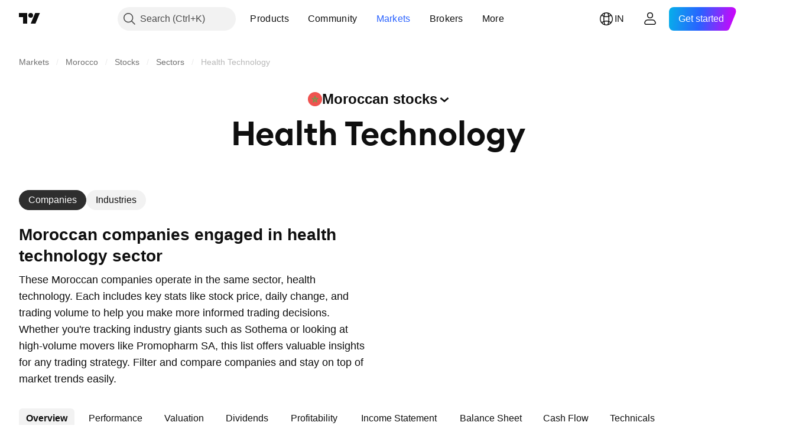

--- FILE ---
content_type: image/svg+xml
request_url: https://s3-symbol-logo.tradingview.com/country/MA.svg
body_size: -33
content:
<!-- by TradingView --><svg width="18" height="18" viewBox="0 0 18 18" fill="none" xmlns="http://www.w3.org/2000/svg"><path d="M18 0H0v18h18V0z" fill="#EF5350"/><path d="M9 5l-2.46 8L13 8.06H5L11.46 13 9 5z" stroke="#4CAF50" stroke-width=".7"/></svg>

--- FILE ---
content_type: image/svg+xml
request_url: https://s3-symbol-logo.tradingview.com/sothema.svg
body_size: 70
content:
<!-- by TradingView --><svg width="18" height="18" viewBox="0 0 18 18" xmlns="http://www.w3.org/2000/svg"><path fill="#F0F3FA" d="M0 0h18v18H0z"/><path d="M5 5.95c0-1.68 4.67-2 7-1.94-1.6.13-5 .32-5 2.3C7 7.9 9.49 10.1 10.8 11 10.37 10.8 5 8.06 5 5.95Z" fill="#6BC4EA"/><path d="M13 12.05c0 1.68-4.67 2-7 1.94 1.6-.13 5-.33 5-2.3C11 10.1 8.51 7.9 7.2 7c.43.2 5.8 2.94 5.8 5.05Z" fill="#0074C8"/><path d="M7.5 10 9 11.5 7.5 13 6 11.5 7.5 10Z" fill="#F53340"/></svg>

--- FILE ---
content_type: application/javascript; charset=utf-8
request_url: https://static.tradingview.com/static/bundles/en.17237.2cf5c0ad1b43ea94f332.js
body_size: 20989
content:
(self.webpackChunktradingview=self.webpackChunktradingview||[]).push([[17237,31741],{732056:e=>{e.exports=["CMF"]},114232:e=>{e.exports=["MFI"]},253579:e=>{e.exports=["by"]},928137:e=>{e.exports=["Pattern"]},412702:e=>{e.exports=["AUM"]},515553:e=>{e.exports=["BB"]},970338:e=>{e.exports=["DC"]},303674:e=>{e.exports=["Asset class"]},697973:e=>{e.exports=["KC"]},182075:e=>{e.exports=["{leftPart} to {rightPart}"]},38691:e=>{e.exports=["D"]},977995:e=>{e.exports=["M"]},307408:e=>{e.exports=["W"]},710978:e=>{e.exports=["Y"]},56139:e=>{e.exports=["YTD"]},438048:e=>{e.exports=["h"]},768430:e=>{e.exports=["m"]},176631:e=>{e.exports=["CCI"]},198322:e=>{e.exports=["Hull MA"]},803187:e=>{e.exports=["UO"]},224535:e=>{e.exports=["New watchlist name"]},467393:e=>{e.exports=["Os Rating"]},986522:e=>{e.exports=["Mom"]},930912:e=>{e.exports=["NAV"]},249364:e=>{e.exports=["Current ratio"]},505489:e=>{e.exports=["Employees"]},493941:e=>{e.exports=["Market capitalization"]},353801:e=>{e.exports=["Net debt"]},45090:e=>{e.exports=["Number of employees"]},851333:e=>{e.exports=["Pre-market Gap"]},205073:e=>{e.exports=["Quick ratio"]},338857:e=>{e.exports=["Yes"]},707521:e=>{e.exports=["SMA"]},707839:e=>{e.exports=["Capital expenditures"]},252899:e=>{e.exports=["Cash to debt ratio"]},589137:e=>{e.exports=["Average Daily Range"]},501134:e=>{e.exports=["Average True Range"]},961333:e=>{e.exports=["Bull Bear Power"]},70714:e=>{e.exports=["Goodwill, net"]},425332:e=>{e.exports=["DMI"]},327517:e=>{e.exports=["Doji"]},805175:e=>{e.exports=["Debt to EBITDA ratio"]},563544:e=>{e.exports=["Debt to assets ratio"]},845303:e=>{e.exports=["Dividend payout ratio %"]},117595:e=>{e.exports=["Directional Movement Index"]},252948:e=>{e.exports=["Enterprise value to EBIT ratio"]},581190:e=>{e.exports=["Enterprise value to EBITDA ratio"]},130303:e=>{e.exports=["Enterprise value to revenue ratio"]},323525:e=>{e.exports=["Equity to assets ratio"]},294764:e=>{e.exports=["Free float"]},170357:e=>{e.exports=["Ichimoku"]},260608:e=>{e.exports=["Ichimoku Cloud"]},166028:e=>{e.exports=["Operating income"]},377260:e=>{e.exports=["Moving Average Convergence Divergence"]},271354:e=>{e.exports=["Spinning Top Black"]},397464:e=>{e.exports=["Spinning Top White"]},331962:e=>{e.exports=["Stoch"]},108539:e=>{e.exports=["Price to cash flow ratio"]},215357:e=>{e.exports=["Price to book ratio"]},379381:e=>{e.exports=["Price to earnings ratio"]},99834:e=>{e.exports=["Price to free cash flow ratio"]},495974:e=>{e.exports=["Price to sales ratio"]},118229:e=>{e.exports=["Williams Percent Range"]},828124:e=>{e.exports=["Total common shares outstanding"]},608225:e=>{e.exports=["Volume Weighted Moving Average"]},363893:e=>{e.exports=["Volume Weighted Average Price"]},250376:e=>{e.exports=["Classic"]},538059:e=>{e.exports=["DeM"]},485365:e=>{e.exports=["Large txs"]},448137:e=>{e.exports=["Large txs vol in USD"]},787590:e=>{e.exports=["Tx vol"]},749063:e=>{e.exports=["Tx vol in USD"]},110666:e=>{e.exports=["Txs number"]},623939:e=>{e.exports=["{value} or more"]},225038:e=>{
e.exports=["1 to 3 months"]},488149:e=>{e.exports=["1 to 3 years"]},246817:e=>{e.exports=["10 to 20 years"]},271585:e=>{e.exports=["3 to 5 years"]},753424:e=>{e.exports=["3 to 6 months"]},562306:e=>{e.exports=["5 to 10 years"]},864993:e=>{e.exports=["5 year CAGR"]},119169:e=>{e.exports=["6 to 12 months"]},388810:e=>{e.exports=["CAPEX"]},932964:e=>{e.exports=["CEF"]},193952:e=>{e.exports=["CUSIP"]},609216:e=>{e.exports=["CY"]},682546:e=>{e.exports=["Country or region of registration"]},332961:e=>{e.exports=["Coupon"]},775885:e=>{e.exports=["Coupon next reset date"]},870890:e=>{e.exports=["Coupon currency"]},868109:e=>{e.exports=["Coupon change"]},593087:e=>{e.exports=["Coupon change type"]},9312:e=>{e.exports=["Coupon day count basis"]},885093:e=>{e.exports=["Coupon exdate gap, days"]},926156:e=>{e.exports=["Coupon frequency"]},959013:e=>{e.exports=["Coupon link"]},850485:e=>{e.exports=["Coupon payment date type"]},270284:e=>{e.exports=["Coupon reset frequency"]},229500:e=>{e.exports=["Coupon type"]},614331:e=>{e.exports=["Coupon underlying index"]},781292:e=>{e.exports=["Courier Services"]},719223:e=>{e.exports=["Covenant"]},433819:e=>{e.exports=["Coal"]},692886:e=>{e.exports=["Coal Mining Support"]},21577:e=>{e.exports=["Coal Wholesale"]},616158:e=>{e.exports=["Coffee & Tea"]},402914:e=>{e.exports=["Coffee, Tea & Cocoa Farming"]},237538:e=>{e.exports=["Coke Coal Mining"]},544863:e=>{e.exports=["Coloring Agent"]},481759:e=>{e.exports=["Collective Investment Fund Operators"]},649653:e=>{e.exports=["Commodity Channel Index"]},989308:e=>{e.exports=["Commodity Chemicals"]},168713:e=>{e.exports=["Commodity Chemicals Wholesale"]},290888:e=>{e.exports=["Common stock"]},541140:e=>{e.exports=["Commercial Aircraft Manufacturing"]},250028:e=>{e.exports=["Commercial Banks"]},642175:e=>{e.exports=["Commercial Buildings"]},863925:e=>{e.exports=["Commercial Document Management"]},933014:e=>{e.exports=["Commercial Equipment Rental"]},15302:e=>{e.exports=["Commercial Fishing"]},589814:e=>{e.exports=["Commercial Food Services"]},178095:e=>{e.exports=["Commercial Leasing"]},595863:e=>{e.exports=["Commercial Loans"]},964288:e=>{e.exports=["Commercial Nurseries"]},67809:e=>{e.exports=["Commercial Printing/Forms"]},593401:e=>{e.exports=["Commercial Printing Services"]},210491:e=>{e.exports=["Commercial REITs"]},162660:e=>{e.exports=["Commercial Services"]},285655:e=>{e.exports=["Commuter Ferry"]},94601:e=>{e.exports=["Commuting Services"]},557556:e=>{e.exports=["Communication & Satellite Equipment"]},210593:e=>{e.exports=["Communications"]},28530:e=>{e.exports=["Communications & Networking"]},503166:e=>{e.exports=["Computer & Electronics Retailers"]},257317:e=>{e.exports=["Computer Communications"]},868182:e=>{e.exports=["Computer Hardware"]},449538:e=>{e.exports=["Computer Hardware & Software Retailers"]},331647:e=>{e.exports=["Computer Hardware Component Assembly"]},312919:e=>{e.exports=["Computer Peripherals"]},111814:e=>{e.exports=["Computer Processing Hardware"]},597649:e=>{e.exports=["Computer Programming"]},561743:e=>{
e.exports=["Computer Training"]},383431:e=>{e.exports=["Conglomerates"]},851172:e=>{e.exports=["Condition"]},409535:e=>{e.exports=["Conferencing Tools & Systems"]},831197:e=>{e.exports=["Consensus Algorithms"]},10520:e=>{e.exports=["Consensus Algos"]},668373:e=>{e.exports=["Construction & Engineering"]},365084:e=>{e.exports=["Construction Machinery"]},527870:e=>{e.exports=["Construction Material Processing"]},235142:e=>{e.exports=["Construction Material Wholesale"]},141906:e=>{e.exports=["Construction Materials"]},403437:e=>{e.exports=["Construction Supplies"]},265813:e=>{e.exports=["Construction Supplies & Fixtures"]},901072:e=>{e.exports=["Construction Supplies & Fixtures Wholesale"]},817190:e=>{e.exports=["Consumer Credit Cards Services"]},48711:e=>{e.exports=["Consumer Cyclical"]},146053:e=>{e.exports=["Consumer Cyclicals"]},692220:e=>{e.exports=["Consumer Goods Rental"]},794168:e=>{e.exports=["Consumer Document Management"]},76577:e=>{e.exports=["Consumer Durables"]},109169:e=>{e.exports=["Consumer Electronics Retailers"]},682503:e=>{e.exports=["Consumer Electronics/Appliances"]},306177:e=>{e.exports=["Consumer Electronic Wholesale"]},466661:e=>{e.exports=["Consumer Leasing"]},746363:e=>{e.exports=["Consumer Lending"]},267739:e=>{e.exports=["Consumer Non-Cyclicals"]},545853:e=>{e.exports=["Consumer Non-Durables"]},752020:e=>{e.exports=["Consumer Services"]},640002:e=>{e.exports=["Consumer Sundries"]},33212:e=>{e.exports=["Consumer Publishing"]},661301:e=>{e.exports=["Consumer Repair Services"]},876055:e=>{e.exports=["Consumer/Non-Cyclical"]},565457:e=>{e.exports=["Cont div growth"]},183403:e=>{e.exports=["Cont div payout"]},460769:e=>{e.exports=["Container & Packaging Material Wholesale"]},872348:e=>{e.exports=["Containers/Packaging"]},482289:e=>{e.exports=["Content & Site Management Services"]},250617:e=>{e.exports=["Continuous dividend growth"]},27165:e=>{e.exports=["Continuous dividend payout"]},203769:e=>{e.exports=["Contract Drilling"]},552178:e=>{e.exports=["Conversion"]},261810:e=>{e.exports=["Conversion option"]},919381:e=>{e.exports=["Cookie, Cracker & Pasta Manufacturing"]},74599:e=>{e.exports=["Copper Ore  Mining"]},402723:e=>{e.exports=["Copy {title}"]},267290:e=>{e.exports=["Copyright Management"]},467219:e=>{e.exports=["Corporate Accounting Services"]},275894:e=>{e.exports=["Corporate Financial Services"]},364539:e=>{e.exports=["Cosmetics & Perfumes"]},880458:e=>{e.exports=["Catalog/Specialty Distribution"]},885162:e=>{e.exports=["Category"]},642530:e=>{e.exports=["Cable Service Providers"]},463964:e=>{e.exports=["Cable/Satellite TV"]},738908:e=>{e.exports=["Cafes"]},689520:e=>{e.exports=["Call/put"]},743166:e=>{e.exports=["Call Center Services"]},585487:e=>{e.exports=["Call frequency"]},535808:e=>{e.exports=["Camarilla"]},105778:e=>{e.exports=["Candlestick Pattern"]},540417:e=>{e.exports=["CapEx per share"]},945168:e=>{e.exports=["Capex growth"]},754515:e=>{e.exports=["Capital Goods"]},14849:e=>{e.exports=["Capital expenditures growth"]},305145:e=>{e.exports=["Capital expenditures per share"]},
763418:e=>{e.exports=["Carbon Capture & Storage"]},418348:e=>{e.exports=["Carbonated Soft Drinks"]},555683:e=>{e.exports=["Carpets & Curtains"]},986090:e=>{e.exports=["Cash & equivalents"]},378468:e=>{e.exports=["Cash / debt"]},162115:e=>{e.exports=["Cash DCR"]},652840:e=>{e.exports=["Cash and short term investments"]},483550:e=>{e.exports=["Cash dividend coverage ratio"]},78317:e=>{e.exports=["Cash from operating activities"]},631507:e=>{e.exports=["Cash from financing activities"]},249730:e=>{e.exports=["Cash from investing activities"]},232821:e=>{e.exports=["Cash on hand"]},770746:e=>{e.exports=["Cash per share"]},939581:e=>{e.exports=["Cash ratio"]},651323:e=>{e.exports=["Casinos"]},875753:e=>{e.exports=["Casinos/Gaming"]},822916:e=>{e.exports=["Casinos & Gaming"]},626663:e=>{e.exports=["Casualty Insurance"]},705306:e=>{e.exports=["Cellular Fiber"]},627030:e=>{e.exports=["Cement & Concrete Manufacturing"]},638695:e=>{e.exports=["Chain Ecosystem"]},209107:e=>{e.exports=["Chaikin Money Flow"]},537276:e=>{e.exports=["Change"]},643878:e=>{e.exports=["Change from Open"]},719343:e=>{e.exports=["Change sort"]},268461:e=>{e.exports=["Charter & Private Air Services"]},156616:e=>{e.exports=["Charter Bus Services"]},621021:e=>{e.exports=["Chemicals: Agricultural"]},196805:e=>{e.exports=["Chemicals: Major Diversified"]},713025:e=>{e.exports=["Chemicals: Specialty"]},953086:e=>{e.exports=["Chg from Open"]},753702:e=>{e.exports=["Child Care & Family Services"]},4214:e=>{e.exports=["Children & Infants Clothing"]},80956:e=>{e.exports=["Children & Infants Clothing Retailers"]},910841:e=>{e.exports=["Chocolate & Confectionery"]},333067:e=>{e.exports=["Civil Engineers & Architects"]},313706:e=>{e.exports=["Cigars & Cigarette Manufacturing"]},288706:e=>{e.exports=["Circulating supply"]},940731:e=>{e.exports=["Circ supply"]},481730:e=>{e.exports=["Cleaning Services"]},226493:e=>{e.exports=["Clear and close"]},79040:e=>{e.exports=["Clearing, Settlement & Custodial Service"]},831900:e=>{e.exports=["Closed End Funds"]},107008:e=>{e.exports=["Closed-end fund"]},642494:e=>{e.exports=["Cloud Computing Services"]},486186:e=>{e.exports=["Cruise Lines"]},854401:e=>{e.exports=["Craft & Micro Brewers"]},682592:e=>{e.exports=["Created contributors"]},355058:e=>{e.exports=["Created posts"]},127313:e=>{e.exports=["Credit Unions"]},480515:e=>{e.exports=["Credit enhancement"]},875046:e=>{e.exports=["Credit enhancement status"]},563903:e=>{e.exports=["Credit enhancement type"]},264309:e=>{e.exports=["Credit parent"]},137933:e=>{e.exports=["Crosses"]},186381:e=>{e.exports=["Crosses up"]},346961:e=>{e.exports=["Crosses down"]},764809:e=>{e.exports=["Cutlery & Flatware"]},513955:e=>{e.exports=["Currency hedged"]},535770:e=>{e.exports=["Current"]},597284:e=>{e.exports=["Current trading day"]},485670:e=>{e.exports=["Current yield"]},669308:e=>{e.exports=["Current assets"]},156979:e=>{e.exports=["Current coupon"]},201140:e=>{e.exports=["Current coupon type"]},587645:e=>{e.exports=["Current liabilities"]},84535:e=>{e.exports=["Cyan"]},316867:e=>{
e.exports=["Cyan list"]},327665:e=>{e.exports=["AO"]},921429:e=>{e.exports=["ACI"]},15769:e=>{e.exports=["ADR"]},431739:e=>{e.exports=["ADX"]},798268:e=>{e.exports=["ATR"]},662303:e=>{e.exports=["AUM perf"]},668974:e=>{e.exports=["AUM performance"]},285682:e=>{e.exports=["Amusement Parks and Zoos"]},169550:e=>{e.exports=["Ambulance & Emergency Services"]},21020:e=>{e.exports=["Antique Dealers"]},811650:e=>{e.exports=["Analyst Rating"]},948998:e=>{e.exports=["Animal Breeding"]},471399:e=>{e.exports=["Animal Feed"]},329704:e=>{e.exports=["Animal Slaughtering & Processing"]},73746:e=>{e.exports=["Annual YoY"]},164388:e=>{e.exports=["Abandoned Baby Bearish"]},677668:e=>{e.exports=["Abandoned Baby Bullish"]},24933:e=>{e.exports=["Above"]},179527:e=>{e.exports=["Above 20 years"]},869806:e=>{e.exports=["Above 5 years"]},740504:e=>{e.exports=["Above 6 months"]},477517:e=>{e.exports=["Above or equal"]},859757:e=>{e.exports=["Active contributors"]},750742:e=>{e.exports=["Active posts"]},670543:e=>{e.exports=["Accessories"]},573691:e=>{e.exports=["Accounting & Tax Preparation"]},988118:e=>{e.exports=["Accrued coupon interest"]},311679:e=>{e.exports=["Adult Entertainment Production & Broadcasting"]},137904:e=>{e.exports=["Adult Products Retailers"]},511710:e=>{e.exports=["Advanced Electronic Equipment"]},185743:e=>{e.exports=["Advanced Medical Equipment & Technology"]},596772:e=>{e.exports=["Advanced Medical Equipment Wholesale"]},205875:e=>{e.exports=["Advanced Polymer"]},206:e=>{e.exports=["Adventure Sports Facilities & Ski Resorts"]},531738:e=>{e.exports=["Advertising & Marketing"]},610490:e=>{e.exports=["Advertising Agency"]},86771:e=>{e.exports=["Advertising/Marketing Services"]},918374:e=>{e.exports=["Addr with balance"]},538574:e=>{e.exports=["Addresses with balance"]},329690:e=>{e.exports=["Adhesive"]},561248:e=>{e.exports=["Aerospace & Defense"]},376946:e=>{e.exports=["Agricultural Machinery"]},526362:e=>{e.exports=["Agricultural Biotechnology"]},938789:e=>{e.exports=["Agricultural Chemicals"]},170240:e=>{e.exports=["Agricultural Chemicals Wholesale"]},605954:e=>{e.exports=["Agricultural Commodities/Milling"]},431716:e=>{e.exports=["Agriculture Support Services"]},73560:e=>{e.exports=["Air & Gas Compressors"]},907130:e=>{e.exports=["Air Freight"]},724707:e=>{e.exports=["Air Freight & Courier Services"]},359940:e=>{e.exports=["Air Freight & Logistics"]},596863:e=>{e.exports=["Air Freight/Couriers"]},150861:e=>{e.exports=["Air Freight/Delivery Services"]},332315:e=>{e.exports=["Aircraft Equipment Wholesale"]},475375:e=>{e.exports=["Aircraft Parts Manufacturing"]},624055:e=>{e.exports=["Airline Catering Services"]},625507:e=>{e.exports=["Airlines"]},604784:e=>{e.exports=["Airport Operators"]},331704:e=>{e.exports=["Airport Services"]},169136:e=>{e.exports=["AltRank"]},915310:e=>{e.exports=["Alternative Medicine"]},255862:e=>{e.exports=["Alternative Medicine Facilities"]},382607:e=>{e.exports=["Alternative Power Generation"]},652405:e=>{e.exports=["Altman Z-score"]},449048:e=>{e.exports=["Aluminum"]},47990:e=>{
e.exports=["Aluminum Rolling"]},255796:e=>{e.exports=["All Other Food Manufacturing"]},69454:e=>{e.exports=["All Time"]},503880:e=>{e.exports=["Apparel/Footwear"]},703865:e=>{e.exports=["Apparel/Footwear Retail"]},868135:e=>{e.exports=["Apparel & Accessories"]},597520:e=>{e.exports=["Apparel & Accessories Retailers"]},372219:e=>{e.exports=["Apparel Wholesale"]},734225:e=>{e.exports=["Appliance & Houseware Wholesale"]},807100:e=>{e.exports=["Appliances, Tools & Housewares"]},830626:e=>{e.exports=["Application Software"]},230251:e=>{e.exports=["Aquaculture"]},728772:e=>{e.exports=["Arms & Ammunitions Manufacturing"]},606729:e=>{e.exports=["Aroon"]},535928:e=>{e.exports=["Ask"]},434739:e=>{e.exports=["Ask (issue currency)"]},428366:e=>{e.exports=["Asset turnover"]},610415:e=>{e.exports=["Assets / equity"]},605088:e=>{e.exports=["Assets to equity ratio"]},711399:e=>{e.exports=["Assets under management"]},466676:e=>{e.exports=["Automatic Vending Machines"]},405037:e=>{e.exports=["Automobiles & Multi Utility Vehicles"]},472722:e=>{e.exports=["Automotive Accessories"]},811471:e=>{e.exports=["Automotive Aftermarket"]},85512:e=>{e.exports=["Automotive Batteries"]},769888:e=>{e.exports=["Automotive Body Parts"]},977101:e=>{e.exports=["Automotive Parts & Accessories Retailers"]},206771:e=>{e.exports=["Automotive Systems"]},522809:e=>{e.exports=["Auto & Truck Manufacturers"]},435756:e=>{e.exports=["Auto & Truck Parts Wholesale"]},805770:e=>{e.exports=["Auto & Truck Wholesale"]},636832:e=>{e.exports=["Auto Cleaning Products"]},300180:e=>{e.exports=["Auto Parts: OEM"]},919900:e=>{e.exports=["Auto Vehicles, Parts & Service Retailers"]},13987:e=>{e.exports=["Auto, Truck & Motorcycle Parts"]},161655:e=>{e.exports=["Average transaction in USD"]},722258:e=>{e.exports=["Average Directional Index"]},494334:e=>{e.exports=["Average Volume"]},781059:e=>{e.exports=["Avg Volume"]},355603:e=>{e.exports=["Avg tx in USD"]},510206:e=>{e.exports=["Awesome Oscillator"]},700542:e=>{e.exports=["BB Power"]},371772:e=>{e.exports=["Bottled Water & Ice"]},491943:e=>{e.exports=["Bollinger Bands"]},666594:e=>{e.exports=["Bond type"]},227101:e=>{e.exports=["Book & Magazine Retailers"]},46740:e=>{e.exports=["Book value per share"]},955793:e=>{e.exports=["Book Printing Services"]},102866:e=>{e.exports=["Book Publishing"]},948113:e=>{e.exports=["Book per share"]},622534:e=>{e.exports=["Bathroom Fixtures"]},228408:e=>{e.exports=["Batteries & Uninterruptible Power supplies"]},597136:e=>{e.exports=["Bauxite Mining"]},902107:e=>{e.exports=["Baby Food"]},585436:e=>{e.exports=["Ball & Roller Bearings"]},500002:e=>{e.exports=["Banks"]},615718:e=>{e.exports=["Banquet Halls & Catering"]},10990:e=>{e.exports=["Base currency"]},232730:e=>{e.exports=["Basic Materials"]},296825:e=>{e.exports=["Beta"]},583075:e=>{e.exports=["Between"]},407696:e=>{e.exports=["Beverages (Production/Distribution)"]},713493:e=>{e.exports=["Beverages: Alcoholic"]},952556:e=>{e.exports=["Beverages: Non-Alcoholic"]},405299:e=>{e.exports=["Bearish Engulfing"]},66503:e=>{e.exports=["Bearish Harami"]
},633753:e=>{e.exports=["Beauty Supply Shop"]},176625:e=>{e.exports=["Beef & Veal Farming"]},173555:e=>{e.exports=["Beer, Wine & Liquor Stores"]},518237:e=>{e.exports=["Before current trading day"]},351755:e=>{e.exports=["Below"]},85938:e=>{e.exports=["Below 5 years"]},190813:e=>{e.exports=["Below or equal"]},650933:e=>{e.exports=["Bicycle Manufacturing"]},395506:e=>{e.exports=["Bid"]},25936:e=>{e.exports=["Bid (issue currency)"]},521392:e=>{e.exports=["Bid ask spread"]},751479:e=>{e.exports=["Bio Medical Devices"]},138241:e=>{e.exports=["Bio Diagnostics & Testing"]},864813:e=>{e.exports=["Bio Therapeutic Drugs"]},790377:e=>{e.exports=["Biodiesel"]},32056:e=>{e.exports=["Biomass & Biogas Fuels"]},230609:e=>{e.exports=["Biometric Products"]},522692:e=>{e.exports=["Biopharmaceuticals"]},519840:e=>{e.exports=["Biotechnology"]},912788:e=>{e.exports=["Biotechnology & Medical Research"]},813393:e=>{e.exports=["Birth Control Products"]},747414:e=>{e.exports=["Blue"]},645480:e=>{e.exports=["Blue list"]},819025:e=>{e.exports=["Blockchain Ecosystems"]},31249:e=>{e.exports=["Brand"]},185661:e=>{e.exports=["Branding & Naming"]},623822:e=>{e.exports=["Bread & Bakery Product Manufacturing"]},537786:e=>{e.exports=["Breakfast Cereal Manufacturing"]},28450:e=>{e.exports=["Brewers"]},793903:e=>{e.exports=["Broadcasting"]},946425:e=>{e.exports=["Broadcasting Equipment"]},638532:e=>{e.exports=["Brokerage Services"]},127331:e=>{e.exports=["Brooms, Brushes & Dustpans"]},839629:e=>{e.exports=["Buy volume"]},910171:e=>{e.exports=["Buyback yield"]},973814:e=>{e.exports=["Buys"]},993275:e=>{e.exports=["Builder Merchants"]},886299:e=>{e.exports=["Building Contractors"]},517870:e=>{e.exports=["Building Products"]},679832:e=>{e.exports=["Bullish Engulfing"]},84441:e=>{e.exports=["Bullish Harami"]},910808:e=>{e.exports=["Business Services"]},83558:e=>{e.exports=["Business Support Services"]},185377:e=>{e.exports=["Business Support Supplies"]},219289:e=>{e.exports=["Government"]},669536:e=>{e.exports=["Gold"]},517162:e=>{e.exports=["Gold Mining"]},248629:e=>{e.exports=["Golf Courses"]},577557:e=>{e.exports=["Goodwill"]},326412:e=>{e.exports=["Galaxy score"]},661741:e=>{e.exports=["Gambling & Gaming Machine Manufacturers"]},318493:e=>{e.exports=["Games, Toys & Children Vehicles"]},125817:e=>{e.exports=["Gaming Machine Operators"]},151376:e=>{e.exports=["Gap"]},487953:e=>{e.exports=["Gas Distributors"]},995085:e=>{e.exports=["Gas Drilling - Onshore"]},207180:e=>{e.exports=["Gasoline stations"]},527681:e=>{e.exports=["General Education Services"]},977612:e=>{e.exports=["General Government"]},53384:e=>{e.exports=["Generic Pharmaceuticals"]},225997:e=>{e.exports=["Geophysical Surveying & Mapping Services"]},651879:e=>{e.exports=["Gift, Novelty & Souvenir Stores"]},104892:e=>{e.exports=["Glass Containers & Packaging"]},434701:e=>{e.exports=["Glasses, Spectacles & Contact lenses"]},965354:e=>{e.exports=["Graham's number"]},989611:e=>{e.exports=["Grain (Crop) Production"]},208006:e=>{e.exports=["Gravestone Doji"]},831313:e=>{e.exports=["Green"]},
315600:e=>{e.exports=["Green list"]},688324:e=>{e.exports=["Gross margin"]},743593:e=>{e.exports=["Gross profit"]},83529:e=>{e.exports=["Gross profit growth"]},525296:e=>{e.exports=["Ground Freight & Logistics"]},925429:e=>{e.exports=["Guided Tour Operators"]},929153:e=>{e.exports=["Gyms, Fitness and Spa Centers"]},551576:e=>{e.exports=["DPS growth"]},56908:e=>{e.exports=["DR"]},173837:e=>{e.exports=["Do you really want to unflag all symbols in the system?"]},564659:e=>{e.exports=["Doctor's Office"]},340933:e=>{e.exports=["Dolls & Stuffed Toys"]},327765:e=>{e.exports=["Donchian Channels"]},225061:e=>{e.exports=["Doors & Window Frames"]},250252:e=>{e.exports=["Data Processing Services"]},485444:e=>{e.exports=["Date Range"]},241934:e=>{e.exports=["Day count"]},349749:e=>{e.exports=["Daily active addr"]},144014:e=>{e.exports=["Daily active addresses"]},42174:e=>{e.exports=["Dairy Products"]},997393:e=>{e.exports=["Debt / EBITDA"]},723427:e=>{e.exports=["Debt / assets"]},562797:e=>{e.exports=["Debt / capital"]},741455:e=>{e.exports=["Debt / equity"]},406207:e=>{e.exports=["Debt to equity ratio"]},696784:e=>{e.exports=["Debt to revenue ratio"]},24611:e=>{e.exports=["Debt type"]},820295:e=>{e.exports=["Deep Sea Freight"]},14805:e=>{e.exports=["Deepest history"]},26478:e=>{e.exports=["Denom increment"]},46792:e=>{e.exports=["Department/Specialty Retail Stores"]},879104:e=>{e.exports=["Department Stores"]},578677:e=>{e.exports=["Depositary Receipt"]},199249:e=>{e.exports=["Deriv holdings"]},421272:e=>{e.exports=["Derivative holdings"]},154213:e=>{e.exports=["Design Services"]},902541:e=>{e.exports=["Div frequency"]},271741:e=>{e.exports=["Div paid"]},642162:e=>{e.exports=["Div payout ratio"]},62652:e=>{e.exports=["Div per share"]},225763:e=>{e.exports=["Div treatment"]},514694:e=>{e.exports=["Div yield"]},160738:e=>{e.exports=["Div yield % (indicated)"]},37183:e=>{e.exports=["Diversified Chemicals"]},973021:e=>{e.exports=["Diversified Investment Services"]},807194:e=>{e.exports=["Diversified REITs"]},680380:e=>{e.exports=["Diversified Trading & Distributing"]},216410:e=>{e.exports=["Dividend treatment"]},203312:e=>{e.exports=["Dividend yield"]},320531:e=>{e.exports=["Dividend yield % (indicated)"]},449446:e=>{e.exports=["Dividends frequency"]},374282:e=>{e.exports=["Dividends per share"]},895829:e=>{e.exports=["Dividends per share growth"]},700869:e=>{e.exports=["Diagnostic & Testing Substances"]},165787:e=>{e.exports=["Diagnostic & Testing Substances Manufacturers"]},227175:e=>{e.exports=["Diamond Mining"]},510500:e=>{e.exports=["Digital Media Agencies"]},564537:e=>{e.exports=["Digital Publishing"]},528090:e=>{e.exports=["Direct Marketing"]},635908:e=>{e.exports=["Directory Publishing"]},282800:e=>{e.exports=["Discount / premium to NAV"]},257822:e=>{e.exports=["Discount Stores"]},154865:e=>{e.exports=["Discount Stores with groceries"]},291040:e=>{e.exports=["Discount Stores without groceries"]},174256:e=>{e.exports=["Disc / prem to NAV"]},735029:e=>{e.exports=["Display Screens"]},501621:e=>{e.exports=["Distilleries"]},
822609:e=>{e.exports=["Distillers & Wineries"]},631973:e=>{e.exports=["Distribution Services"]},622590:e=>{e.exports=["Drugstore Chains"]},841028:e=>{e.exports=["Drug Delivery Systems"]},658334:e=>{e.exports=["Drug Retailers"]},489930:e=>{e.exports=["Dragonfly Doji"]},119722:e=>{e.exports=["Duration type (term)"]},621826:e=>{e.exports=["E-commerce & Auction Services"]},42677:e=>{e.exports=["EMA"]},130057:e=>{e.exports=["EBIT per share"]},226413:e=>{e.exports=["EBITDA"]},71839:e=>{e.exports=["EBITDA / employees"]},834264:e=>{e.exports=["EBITDA margin"]},754505:e=>{e.exports=["EBITDA growth"]},472201:e=>{e.exports=["EBITDA interest coverage"]},979308:e=>{e.exports=["EBITDA less capex interest coverage"]},926428:e=>{e.exports=["EBITDA per employee"]},376793:e=>{e.exports=["EBITDA per share"]},366780:e=>{e.exports=["EPS basic"]},430406:e=>{e.exports=["EPS dil"]},326718:e=>{e.exports=["EPS dil growth"]},519275:e=>{e.exports=["EPS estimate"]},654593:e=>{e.exports=["EPS reported"]},988789:e=>{e.exports=["ETF"]},971065:e=>{e.exports=["ETN"]},822893:e=>{e.exports=["EV"]},735585:e=>{e.exports=["EV / EBIT"]},467634:e=>{e.exports=["EV / EBITDA"]},520350:e=>{e.exports=["EV / FCF"]},431635:e=>{e.exports=["EV / gross profit"]},365710:e=>{e.exports=["EV / revenue"]},688491:e=>{e.exports=["Employment Services"]},233100:e=>{e.exports=["Entertainment Production"]},345352:e=>{e.exports=["Entertainment Production Equipment & Services"]},34654:e=>{e.exports=["Enterprise value"]},847435:e=>{e.exports=["Enterprise value to free cash flow"]},775257:e=>{e.exports=["Enterprise value to gross profit ratio"]},870249:e=>{e.exports=["Enterprise Software"]},788178:e=>{e.exports=["Environmental Biotechnology"]},663850:e=>{e.exports=["Environmental Consultancy Services"]},928349:e=>{e.exports=["Environmental Services"]},53721:e=>{e.exports=["Environmental Services & Equipment"]},538580:e=>{e.exports=["Energy"]},510492:e=>{e.exports=["Energy Minerals"]},273398:e=>{e.exports=["Energy Drinks"]},691490:e=>{e.exports=["Engagements"]},225923:e=>{e.exports=["Engine & Powertrain Systems"]},257335:e=>{e.exports=["Engineering & Construction"]},667494:e=>{e.exports=["Earnings per share basic"]},516887:e=>{e.exports=["Earnings per share diluted"]},530479:e=>{e.exports=["Earnings per share diluted growth"]},91457:e=>{e.exports=["Earnings per share estimate"]},604005:e=>{e.exports=["Earnings per share reported"]},989953:e=>{e.exports=["Earnings yield"]},130078:e=>{e.exports=["Education & Training Information Providers"]},768516:e=>{e.exports=["Educational Services"]},800788:e=>{e.exports=["Effective interest rate on debt"]},179369:e=>{e.exports=["Electric Construction"]},740776:e=>{e.exports=["Electric Equipment Wholesale"]},125491:e=>{e.exports=["Electric Utilities"]},835607:e=>{e.exports=["Electric Utilities: Central"]},409487:e=>{e.exports=["Electrical (Alternative) Vehicles"]},108066:e=>{e.exports=["Electrical Components & Equipment"]},956563:e=>{e.exports=["Electrical Measuring & Testing Instruments"]},286301:e=>{e.exports=["Electrical Products"]},145094:e=>{
e.exports=["Electron Tubes & Insulators"]},393975:e=>{e.exports=["Electronics Distributors"]},280544:e=>{e.exports=["Electronics/Appliance Stores"]},722279:e=>{e.exports=["Electronics/Appliances"]},827393:e=>{e.exports=["Electronic Component"]},220205:e=>{e.exports=["Electronic Components"]},573282:e=>{e.exports=["Electronic Equipment & Parts"]},965564:e=>{e.exports=["Electronic Equipment/Instruments"]},745635:e=>{e.exports=["Electronic Equipments & Parts"]},383656:e=>{e.exports=["Electronic Production Equipment"]},132563:e=>{e.exports=["Electronic Repair Services"]},868486:e=>{e.exports=["Electronic Technology"]},514913:e=>{e.exports=["Elevator & Conveying Equipment"]},147084:e=>{e.exports=["Epoxy"]},319011:e=>{e.exports=["Equal"]},488778:e=>{e.exports=["Equity / assets"]},473094:e=>{e.exports=["Ethanol Fuels"]},894075:e=>{e.exports=["Evening Star"]},786905:e=>{e.exports=["Exchange"]},262671:e=>{e.exports=["Exchange Traded Fund"]},670868:e=>{e.exports=["Exchange Traded Funds"]},97694:e=>{e.exports=["Exchange's Market"]},341123:e=>{e.exports=["Executive Search Services"]},376874:e=>{e.exports=["Exhibition & Conference Services"]},257626:e=>{e.exports=["Exotic"]},927265:e=>{e.exports=["Expense ratio"]},886777:e=>{e.exports=["Expiration"]},603248:e=>{e.exports=["Exponential Moving Average"]},222922:e=>{e.exports=["Explosives"]},968229:e=>{e.exports=["F-score"]},787393:e=>{e.exports=["FCF"]},85172:e=>{e.exports=["FCF / employees"]},690416:e=>{e.exports=["FCF margin"]},532508:e=>{e.exports=["FCF growth"]},438888:e=>{e.exports=["FCF per share"]},408385:e=>{e.exports=["FD market cap"]},615676:e=>{e.exports=["FDV"]},422740:e=>{e.exports=["FH"]},356536:e=>{e.exports=["FIGI"]},505581:e=>{e.exports=["FQ"]},560729:e=>{e.exports=["FY"]},838136:e=>{e.exports=["Focus"]},115823:e=>{e.exports=["Food Distributors"]},657940:e=>{e.exports=["Food Ingredients"]},444450:e=>{e.exports=["Food Markets"]},585662:e=>{e.exports=["Food Processing"]},37954:e=>{e.exports=["Food Retail"]},717506:e=>{e.exports=["Food Retail & Distribution"]},927618:e=>{e.exports=["Food Wholesale"]},460357:e=>{e.exports=["Food: Major Diversified"]},776574:e=>{e.exports=["Food: Meat/Fish/Dairy"]},938688:e=>{e.exports=["Food: Specialty/Candy"]},72137:e=>{e.exports=["Footwear"]},649501:e=>{e.exports=["Footwear Retailers"]},92794:e=>{e.exports=["Footwear Wholesale"]},756033:e=>{e.exports=["Forest & Wood Products"]},185675:e=>{e.exports=["Forest Nurseries & Gathering of Forest Products"]},43939:e=>{e.exports=["Forest Products"]},324797:e=>{e.exports=["Forest Support & Services"]},164022:e=>{e.exports=["Forward P/E"]},172076:e=>{e.exports=["Forward non-GAAP price to earnings"]},682680:e=>{e.exports=["Fossil Fuel Electric Utilities"]},687441:e=>{e.exports=["Fossil Fuel IPPs"]},193309:e=>{e.exports=["Fabric Dyeing & Finishing"]},86362:e=>{e.exports=["Face value"]},39200:e=>{e.exports=["Factoring"]},422616:e=>{e.exports=["Fashion Eyewear"]},269679:e=>{e.exports=["Fertilizer"]},557513:e=>{e.exports=["Fixed assets turnover"]},287001:e=>{
e.exports=["Fiber Optic Cable Manufacturing"]},26578:e=>{e.exports=["Fibonacci"]},354140:e=>{e.exports=["Finance"]},35078:e=>{e.exports=["Finance/Rental/Leasing"]},274678:e=>{e.exports=["Finance: Consumer Services"]},240320:e=>{e.exports=["Financing CF"]},281841:e=>{e.exports=["Financial"]},892931:e=>{e.exports=["Financial & Commodity Market Operators"]},928200:e=>{e.exports=["Financial Conglomerates"]},359217:e=>{e.exports=["Financial Information Providers"]},372428:e=>{e.exports=["Financial Publishing/Services"]},140062:e=>{e.exports=["Financial Technology & Infrastructure"]},856135:e=>{e.exports=["Financials"]},532133:e=>{e.exports=["Final redemption amount"]},899694:e=>{e.exports=["Fiscal period"]},628817:e=>{e.exports=["Fiscal period end"]},136436:e=>{e.exports=["Fiscal period end date"]},265562:e=>{e.exports=["Fishing & Farming"]},715348:e=>{e.exports=["Fishing & Farming Wholesale"]},986387:e=>{e.exports=["Fluid Power Cylinder & Actuators"]},160589:e=>{e.exports=["Flag {symbol}"]},620734:e=>{e.exports=["Float"]},97799:e=>{e.exports=["Floating rate max"]},66956:e=>{e.exports=["Floating rate min"]},873806:e=>{e.exports=["Floor Covering Retailers"]},160937:e=>{e.exports=["Flooring & Interior Tile Manufacturers"]},318322:e=>{e.exports=["Florists"]},945669:e=>{e.exports=["Flour Milling"]},555071:e=>{e.exports=["Fruit & Vegetable Processing"]},603096:e=>{e.exports=["Fruit Drinks"]},461804:e=>{e.exports=["Free cash flow"]},973891:e=>{e.exports=["Free cash flow growth"]},419202:e=>{e.exports=["Free cash flow margin"]},53573:e=>{e.exports=["Free cash flow per employee"]},505066:e=>{e.exports=["Free cash flow per share"]},576231:e=>{e.exports=["Free float"]},867352:e=>{e.exports=["Freight Logistics"]},270695:e=>{e.exports=["Freight Trucking"]},697450:e=>{e.exports=["Frozen Food Manufacturing"]},353539:e=>{e.exports=["Futures"]},515933:e=>{e.exports=["Fully diluted valuation"]},970467:e=>{e.exports=["Fully diluted market cap"]},847317:e=>{e.exports=["Fund"]},265296:e=>{e.exports=["Fund flows"]},275470:e=>{e.exports=["Funeral Services"]},167872:e=>{e.exports=["Furniture"]},348614:e=>{e.exports=["Furniture Retailers"]},95364:e=>{e.exports=["Knitwear"]},61640:e=>{e.exports=["Keltner Channels"]},861096:e=>{e.exports=["Kitchen Appliances"]},162311:e=>{e.exports=["Kitchen Cabinets"]},604410:e=>{e.exports=["Kicking Bearish"]},789371:e=>{e.exports=["Kicking Bullish"]},211767:e=>{e.exports=["Hotels & Motels"]},127729:e=>{e.exports=["Hotels/Resorts/Cruise lines"]},526581:e=>{e.exports=["Hotels, Motels & Cruise Lines"]},880437:e=>{e.exports=["Household Appliances"]},776204:e=>{e.exports=["Household Electronics"]},555568:e=>{e.exports=["Household Products"]},223754:e=>{e.exports=["Household/Personal Care"]},962674:e=>{e.exports=["Holdings region"]},410776:e=>{e.exports=["Holding Companies"]},357905:e=>{e.exports=["Home Audio"]},671632:e=>{e.exports=["Home Decor Retailers"]},904306:e=>{e.exports=["Home Furnishings"]},273584:e=>{e.exports=["Home Furnishings Retailers"]},67034:e=>{e.exports=["Home Furnishings Wholesale"]},326980:e=>{
e.exports=["Home Healthcare Services"]},889916:e=>{e.exports=["Home Improvement Chains"]},735113:e=>{e.exports=["Home Improvement Products & Services Retailers"]},451496:e=>{e.exports=["Homebuilding"]},358393:e=>{e.exports=["Horse & Dog Race Tracks"]},332768:e=>{e.exports=["Hosiery & Sock"]},223909:e=>{e.exports=["Hospital/Nursing Management"]},341506:e=>{e.exports=["Hospitality REITs"]},7239:e=>{e.exports=["Hospitals, Clinics & Primary Care Services"]},59686:e=>{e.exports=["Hair Accessories"]},508967:e=>{e.exports=["Halal Animal Slaughtering & Processing"]},585085:e=>{e.exports=["Hammer"]},519287:e=>{e.exports=["Hanging Man"]},123075:e=>{e.exports=["Handbags & Luggage"]},939917:e=>{e.exports=["Handbags & Luggage Retailers"]},894757:e=>{e.exports=["Health Food Stores"]},978814:e=>{e.exports=["Health Insurance"]},199493:e=>{e.exports=["Health Services"]},15483:e=>{e.exports=["Health Technology"]},362368:e=>{e.exports=["Healthcare"]},141951:e=>{e.exports=["Healthcare Facilities & Services"]},265452:e=>{e.exports=["Healthcare REITs"]},184525:e=>{e.exports=["Heating, Ventilation & Air Conditioning Systems"]},704529:e=>{e.exports=["Heavy Buses & Coaches"]},731674:e=>{e.exports=["Heavy Electrical Equipment"]},34587:e=>{e.exports=["Heavy Motors & Generators"]},541586:e=>{e.exports=["Heavy Machinery & Vehicles"]},567395:e=>{e.exports=["Heavy Machinery & Vehicles Wholesale"]},928660:e=>{e.exports=["Heavy Trucks"]},388163:e=>{e.exports=["Hedge Funds"]},778254:e=>{e.exports=["High"]},308790:e=>{e.exports=["Highway & Bridge Construction"]},579896:e=>{e.exports=["Highway Operators"]},741246:e=>{e.exports=["Highways & Rail Tracks"]},369230:e=>{e.exports=["Hull Moving Average"]},347126:e=>{e.exports=["Human Resources Consulting Services"]},779425:e=>{e.exports=["Hydrogen Fuel"]},452303:e=>{e.exports=["Hydropower Equipment"]},231237:e=>{e.exports=["IPO offer date"]},773904:e=>{e.exports=["IPO offer price"]},627262:e=>{e.exports=["IPO deal amount"]},588104:e=>{e.exports=["ISIN"]},487308:e=>{e.exports=["IT Services & Consulting"]},324898:e=>{e.exports=["Integrated  Mining"]},224708:e=>{e.exports=["Integrated Circuits"]},294349:e=>{e.exports=["Integrated Logistics Operators"]},940364:e=>{e.exports=["Integrated Oil"]},319737:e=>{e.exports=["Integrated Oil & Gas"]},220389:e=>{e.exports=["Integrated Telecommunications Services"]},878620:e=>{e.exports=["Inter-dealer Broker"]},317854:e=>{e.exports=["Interval"]},423810:e=>{e.exports=["Interest coverage"]},555751:e=>{e.exports=["Interior Design Services"]},577388:e=>{e.exports=["International Trade Financing"]},234794:e=>{e.exports=["Internet & Mail Order Department Stores"]},240666:e=>{e.exports=["Internet & Mail Order Discount Stores"]},231401:e=>{e.exports=["Internet Gaming"]},52882:e=>{e.exports=["Internet Software/Services"]},646163:e=>{e.exports=["Internet Security & Transactions Services"]},968836:e=>{e.exports=["Internet Service Providers"]},756806:e=>{e.exports=["Internet Services"]},784381:e=>{e.exports=["Internet Retail"]},698132:e=>{e.exports=["Inventory turnover"]},439801:e=>{
e.exports=["Inverted Hammer"]},874654:e=>{e.exports=["Investing CF"]},700613:e=>{e.exports=["Investment Bankers/Brokers/Service"]},331631:e=>{e.exports=["Investment Banking"]},902609:e=>{e.exports=["Investment Banking & Brokerage Services"]},735369:e=>{e.exports=["Investment Banks/Brokers"]},520903:e=>{e.exports=["Investment Management"]},896340:e=>{e.exports=["Investment Management & Fund Operators"]},158646:e=>{e.exports=["Investment Managers"]},939962:e=>{e.exports=["Investment Support Tools"]},844277:e=>{e.exports=["Investment Trusts"]},494092:e=>{e.exports=["Investment Trusts/Mutual Funds"]},814977:e=>{e.exports=["Ind annual div"]},468730:e=>{e.exports=["Independent Power Producers"]},223051:e=>{e.exports=["Index"]},859894:e=>{e.exports=["Index provider"]},456406:e=>{e.exports=["Index tracked"]},570554:e=>{e.exports=["Indicated annual dividend"]},67476:e=>{e.exports=["Industrial  Real Estate Development"]},270111:e=>{e.exports=["Industrial Biotechnology Chemicals"]},820900:e=>{e.exports=["Industrial Conglomerates"]},535707:e=>{e.exports=["Industrial Clothing & Uniforms"]},124128:e=>{e.exports=["Industrial Electrical Switchgear"]},414217:e=>{e.exports=["Industrial Gas"]},206052:e=>{e.exports=["Industrial Machinery"]},118945:e=>{e.exports=["Industrial Machinery & Equipment"]},921102:e=>{e.exports=["Industrial Machinery & Equipment Wholesale"]},397486:e=>{e.exports=["Industrial Moulds"]},797286:e=>{e.exports=["Industrial Parts & Components"]},672551:e=>{e.exports=["Industrial Plant"]},199085:e=>{e.exports=["Industrial Process Furnace & Ovens"]},62953:e=>{e.exports=["Industrial REITs"]},873309:e=>{e.exports=["Industrial Rubber Products"]},231542:e=>{e.exports=["Industrial Services"]},869220:e=>{e.exports=["Industrial Specialties"]},27054:e=>{e.exports=["Industrial Valve Manufacturing"]},478038:e=>{e.exports=["Industrials"]},898507:e=>{e.exports=["Industries"]},407727:e=>{e.exports=["Industry"]},925276:e=>{e.exports=["Information Technology Services"]},755989:e=>{e.exports=["Inflation protection"]},91760:e=>{e.exports=["Initial issue amount"]},422820:e=>{e.exports=["Inland Water Freight"]},572220:e=>{e.exports=["Input Devices"]},321429:e=>{e.exports=["Inputs"]},526968:e=>{e.exports=["Instrument"]},199364:e=>{e.exports=["Insurance - Automobile"]},853223:e=>{e.exports=["Insurance Brokers"]},641970:e=>{e.exports=["Insurance Brokers/Services"]},7325:e=>{e.exports=["Iron Ore Mining"]},293096:e=>{e.exports=["Iron, Steel Mills & Foundries"]},176945:e=>{e.exports=["Issue With Flagging"]},162188:e=>{e.exports=["Issue currency"]},627181:e=>{e.exports=["Issue amt"]},986525:e=>{e.exports=["Issue allocation"]},242691:e=>{e.exports=["Issue date"]},885456:e=>{e.exports=["Issue status"]},653460:e=>{e.exports=["Issuer"]},29630:e=>{e.exports=["Issuer S&P outlook LT"]},898229:e=>{e.exports=["Issuer S&P rating (long-term)"]},414598:e=>{e.exports=["Issuer S&P rating (short-term)"]},132012:e=>{e.exports=["Issuer S&P rating LT"]},736859:e=>{e.exports=["Issuer S&P rating ST"]},908273:e=>{e.exports=["Issuer S&P rating outlook (long-term)"]},
193468:e=>{e.exports=["Issuer country"]},71990:e=>{e.exports=["Issuer country or region"]},166107:e=>{e.exports=["Jewelry"]},711170:e=>{e.exports=["Jewelry & Watch Retailers"]},435523:e=>{e.exports=["Jeans"]},361570:e=>{e.exports=["Juvenile Furniture"]},940800:e=>{e.exports=["Online Job portals"]},512225:e=>{e.exports=["Offer date"]},274437:e=>{e.exports=["Offer price"]},143432:e=>{e.exports=["Offer price perf"]},291602:e=>{e.exports=["Offer price performance"]},858466:e=>{e.exports=["Office Equipment"]},842943:e=>{e.exports=["Office Equipment/Supplies"]},567934:e=>{e.exports=["Office Equipment & Supplies Rental"]},990042:e=>{e.exports=["Office Equipment Wholesale"]},512989:e=>{e.exports=["Office Furniture"]},718948:e=>{e.exports=["Office REITs"]},97252:e=>{e.exports=["Office Real Estate Development"]},250838:e=>{e.exports=["Office Real Estate Services"]},411281:e=>{e.exports=["Office Supplies"]},925078:e=>{e.exports=["Office Supplies & Stationery Stores"]},703832:e=>{e.exports=["Office Supplies Wholesale"]},63187:e=>{e.exports=["Office Technology Equipment"]},288936:e=>{e.exports=["Oil & Gas Drilling"]},602501:e=>{e.exports=["Oil & Gas Exploration and Production"]},203944:e=>{e.exports=["Oil & Gas Pipelines"]},988763:e=>{e.exports=["Oil & Gas Production"]},323349:e=>{e.exports=["Oil & Gas Refining and Marketing"]},623983:e=>{e.exports=["Oil & Gas Storage"]},813512:e=>{e.exports=["Oil & Gas Transportation Services"]},116247:e=>{e.exports=["Oil Drilling - Onshore"]},336264:e=>{e.exports=["Oil Drilling - Offshore"]},835202:e=>{e.exports=["Oil Exploration & Production - Offshore"]},803589:e=>{e.exports=["Oil Exploration & Production - Onshore"]},771551:e=>{e.exports=["Oil Pipeline"]},314932:e=>{e.exports=["Oil Refining/Marketing"]},194988:e=>{e.exports=["Oil Related - Surveying & Mapping Services"]},487685:e=>{e.exports=["Oil Related Equipment"]},132664:e=>{e.exports=["Oil Related Services"]},276729:e=>{e.exports=["Oil Related Services and Equipment"]},966417:e=>{e.exports=["Oilfield Services/Equipment"]},819295:e=>{e.exports=["Ok"]},796613:e=>{e.exports=["Op income / employees"]},67338:e=>{e.exports=["Optical Goods Stores"]},16610:e=>{e.exports=["Open"]},896279:e=>{e.exports=["Operating CF"]},428288:e=>{e.exports=["Operating margin"]},186123:e=>{e.exports=["Operating cash flow per share"]},210058:e=>{e.exports=["Operating income per employee"]},721149:e=>{e.exports=["Orange"]},943228:e=>{e.exports=["Orange list"]},998073:e=>{e.exports=["Organic & Ecologically Produced Fabric"]},729027:e=>{e.exports=["Organic Fertilizer"]},869945:e=>{e.exports=["Oscillators Rating"]},421626:e=>{e.exports=["Other Consumer Services"]},346452:e=>{e.exports=["Other Consumer Specialties"]},338016:e=>{e.exports=["Other Metals/Minerals"]},66480:e=>{e.exports=["Other Specialty Retailers"]},342675:e=>{e.exports=["Other Transportation"]},773040:e=>{e.exports=["Outdoor Advertising"]},538600:e=>{e.exports=["Outsourcing & Staffing Services"]},591176:e=>{e.exports=["Outside"]},454108:e=>{e.exports=["Outstanding amt"]},319797:e=>{
e.exports=["Outstanding amount"]},279433:e=>{e.exports=["Outstanding amount ratio"]},897900:e=>{e.exports=["Outstanding ratio"]},764368:e=>{e.exports=["Ownership form"]},515602:e=>{e.exports=["LNG Transportation & Storage"]},704837:e=>{e.exports=["LT debt"]},315963:e=>{e.exports=["Lottery Operators"]},165318:e=>{e.exports=["Low"]},332421:e=>{e.exports=["Local Agencies"]},523640:e=>{e.exports=["Locomotive Engines & Rolling Stock"]},665805:e=>{e.exports=["Logging & Sawmills"]},419260:e=>{e.exports=["Long term debt"]},947641:e=>{e.exports=["Long Lower Shadow"]},978880:e=>{e.exports=["Long Upper Shadow"]},365570:e=>{e.exports=["Laundry Supplies"]},943747:e=>{e.exports=["Land Division & Subdivision"]},536169:e=>{e.exports=["Laptop & Desktop Computers"]},103194:e=>{e.exports=["Large transactions"]},612777:e=>{e.exports=["Large transactions volume in USD"]},682933:e=>{e.exports=["Laser Equipment"]},544535:e=>{e.exports=["Last trade time"]},446670:e=>{e.exports=["Last price update"]},205887:e=>{e.exports=["Level"]},824813:e=>{e.exports=["Leverage"]},392976:e=>{e.exports=["Leverage ratio"]},407814:e=>{e.exports=["Leveraged"]},721645:e=>{e.exports=["Lead Ore Mining"]},53249:e=>{e.exports=["Leather Goods"]},983359:e=>{e.exports=["Legal Services"]},160791:e=>{e.exports=["Leisure & Recreation"]},605688:e=>{e.exports=["Leisure Products Wholesale"]},956320:e=>{e.exports=["Length"]},962992:e=>{e.exports=["Life/Health Insurance"]},999066:e=>{e.exports=["Life & Health Insurance"]},154701:e=>{e.exports=["Life & Health Reinsurance"]},709387:e=>{e.exports=["Life Insurance"]},656467:e=>{e.exports=["Light Trucks"]},997242:e=>{e.exports=["Lighting Equipment"]},451881:e=>{e.exports=["Lighting Fixtures"]},26053:e=>{e.exports=["Lingerie"]},185952:e=>{e.exports=["Liquidity"]},983083:e=>{e.exports=["Luxury Accessories"]},216770:e=>{e.exports=["Luxury Car Dealers"]},261582:e=>{e.exports=["MA Rating"]},301884:e=>{e.exports=["MACD"]},141836:e=>{e.exports=["MF"]},134844:e=>{e.exports=["MWC"]},140786:e=>{e.exports=["MWC end date"]},381576:e=>{e.exports=["MWC start date"]},648182:e=>{e.exports=["MWC spread, bp"]},159132:e=>{e.exports=["Motor Vehicles"]},688345:e=>{e.exports=["Motorcycle Dealers"]},828351:e=>{e.exports=["Motorcycle Parts & Accessories"]},8552:e=>{e.exports=["Motorcycles & Scooters"]},510759:e=>{e.exports=["Moving Averages Rating"]},19834:e=>{e.exports=["Movie Theaters & Movie Products"]},850763:e=>{e.exports=["Movie, TV Production & Distribution"]},606877:e=>{e.exports=["Movies/Entertainment"]},707957:e=>{e.exports=["Mobile Application Software"]},225193:e=>{e.exports=["Mobile Phone Retailers"]},848981:e=>{e.exports=["Mobile System Software"]},514121:e=>{e.exports=["Momentum"]},284861:e=>{e.exports=["Money Flow Index"]},549278:e=>{e.exports=["More than 15 years ago"]},8804:e=>{e.exports=["More than 1 year ago"]},63410:e=>{e.exports=["More than 10 years ago"]},280650:e=>{e.exports=["More than 25 years ago"]},499294:e=>{e.exports=["More than 20 years ago"]},677742:e=>{e.exports=["More than 5 years ago"]},440490:e=>{
e.exports=["Morning Star"]},653282:e=>{e.exports=["Mortgage REITs"]},690086:e=>{e.exports=["Maturity date"]},834161:e=>{e.exports=["Maturity type"]},411602:e=>{e.exports=["Max coupon"]},514541:e=>{e.exports=["Max supply"]},481550:e=>{e.exports=["Machine Tools"]},472769:e=>{e.exports=["Magazine Publishing"]},649429:e=>{e.exports=["Maintenance & Repair Services"]},67973:e=>{e.exports=["Major"]},52315:e=>{e.exports=["Major Banks"]},231840:e=>{e.exports=["Major Pharmaceuticals"]},695157:e=>{e.exports=["Major Telecommunications"]},113324:e=>{e.exports=["Make-whole call"]},290381:e=>{e.exports=["Make-whole call end date"]},226435:e=>{e.exports=["Make-whole call start date"]},549361:e=>{e.exports=["Make-whole call spread, bp"]},576086:e=>{e.exports=["Malt producers"]},940017:e=>{e.exports=["Managed Health Care"]},356323:e=>{e.exports=["Managed Health care"]},61221:e=>{e.exports=["Management Consulting Services"]},970341:e=>{e.exports=["Management style"]},528685:e=>{e.exports=["Market Research"]},239084:e=>{e.exports=["Market cap"]},983973:e=>{e.exports=["Market cap / TVL"]},469805:e=>{e.exports=["Market cap perf"]},11265:e=>{e.exports=["Market capitalization / total value locked"]},239543:e=>{e.exports=["Market capitalization performance"]},51678:e=>{e.exports=["Market value"]},437898:e=>{e.exports=["Marketing Consulting Services"]},668728:e=>{e.exports=["Marinas"]},195472:e=>{e.exports=["Marine Cargo Handling Services"]},344789:e=>{e.exports=["Marine Freight & Logistics"]},135424:e=>{e.exports=["Marine Logistics"]},826861:e=>{e.exports=["Marine Passenger Transportation"]},684542:e=>{e.exports=["Marine Port Services"]},759014:e=>{e.exports=["Marine Shipping"]},810910:e=>{e.exports=["Marubozu Black"]},579285:e=>{e.exports=["Marubozu White"]},542903:e=>{e.exports=["Metal Containers & Packaging"]},327273:e=>{e.exports=["Metal Fabrication"]},976996:e=>{e.exports=["Metal Merchant Wholesalers"]},779097:e=>{e.exports=["Metal Service Centers"]},137580:e=>{e.exports=["Metallic Rolling & Drawing Products"]},561349:e=>{e.exports=["Media Conglomerates"]},581239:e=>{e.exports=["Media Buying Agency"]},286978:e=>{e.exports=["Medical/Nursing Services"]},302677:e=>{e.exports=["Medical & Diagnostic Laboratories"]},455121:e=>{e.exports=["Medical Devices & Implants"]},761040:e=>{e.exports=["Medical Diagnostic & Testing Equipment"]},752415:e=>{e.exports=["Medical Distributors"]},115240:e=>{e.exports=["Medical Equipment"]},149943:e=>{e.exports=["Medical Equipment Wholesale"]},435643:e=>{e.exports=["Medical Equipment, Supplies & Distribution"]},160428:e=>{e.exports=["Medical Imaging Systems"]},208844:e=>{e.exports=["Medical Monitoring Systems"]},672378:e=>{e.exports=["Medical Prosthetics"]},64611:e=>{e.exports=["Medical Software & Technology Services"]},671521:e=>{e.exports=["Medical Specialties"]},112347:e=>{e.exports=["Medical Supplies"]},605863:e=>{e.exports=["Memory Chips (RAM)"]},378898:e=>{e.exports=["Men's Clothing"]},89049:e=>{e.exports=["Men's Apparel Retailers"]},695281:e=>{e.exports=["Men's Footwear"]},298268:e=>{
e.exports=["Merchant Banks"]},233329:e=>{e.exports=["Microfinancing"]},620356:e=>{e.exports=["Min coupon"]},799463:e=>{e.exports=["Min denom amt"]},486947:e=>{e.exports=["Min denomination amount"]},128761:e=>{e.exports=["Min denomination increment"]},691113:e=>{e.exports=["Mining Machinery & Equipment Manufacturing"]},171681:e=>{e.exports=["Mining Support Activities"]},83666:e=>{e.exports=["Mining Support Services & Equipment"]},844650:e=>{e.exports=["Minor"]},76201:e=>{e.exports=["Miscellaneous"]},981897:e=>{e.exports=["Miscellaneous Commercial Services"]},886897:e=>{e.exports=["Miscellaneous Manufacturing"]},537064:e=>{e.exports=["Mutual Funds"]},475950:e=>{e.exports=["Mutual fund"]},124012:e=>{e.exports=["Multi-Line Insurance"]},77418:e=>{e.exports=["Multiline Insurance & Brokers"]},495405:e=>{e.exports=["Multiline Utilities"]},250510:e=>{e.exports=["Municipality"]},85577:e=>{e.exports=["Museums & Historic Places"]},195077:e=>{e.exports=["Music, Music Video Production & Distribution"]},543730:e=>{e.exports=["Musical Instrument Retailers"]},139466:e=>{e.exports=["Musical Instruments"]},242517:e=>{e.exports=["NAV perf"]},461841:e=>{e.exports=["NAV performance"]},9662:e=>{e.exports=["NAV total return"]},79197:e=>{e.exports=["NCAVPS"]},407544:e=>{e.exports=["NVT"]},638286:e=>{e.exports=["Not equal"]},851363:e=>{e.exports=["Non-Alcoholic Beverages"]},831670:e=>{e.exports=["Non-Energy Minerals"]},723550:e=>{e.exports=["Non-Paper Containers & Packaging"]},735888:e=>{e.exports=["Non-ferrous Metal Mining"]},471630:e=>{e.exports=["Non-ferrous Metal Processing"]},66802:e=>{e.exports=["National Agency"]},632159:e=>{e.exports=["National Agencies"]},280655:e=>{e.exports=["Natural Fabrics"]},812774:e=>{e.exports=["Natural Gas Distribution"]},234287:e=>{e.exports=["Natural Gas Exploration & Production - Onshore"]},46947:e=>{e.exports=["Natural Gas Exploration & Production - Offshore"]},111171:e=>{e.exports=["Natural Gas Pipeline"]},829724:e=>{e.exports=["Natural Gas Utilities"]},600767:e=>{e.exports=["Net margin"]},438757:e=>{e.exports=["Net asset value"]},809e3:e=>{e.exports=["Net current asset value per share"]},191231:e=>{e.exports=["Net debt / EBITDA"]},815038:e=>{e.exports=["Net debt to EBITDA ratio"]},23493:e=>{e.exports=["Net income"]},918862:e=>{e.exports=["Net income / employees"]},18314:e=>{e.exports=["Net income growth"]},496525:e=>{e.exports=["Net income per employee"]},270978:e=>{e.exports=["Network"]},96958:e=>{e.exports=["Network value to transactions ratio"]},94972:e=>{e.exports=["Network Equipment"]},450298:e=>{e.exports=["New Car Dealers"]},428830:e=>{e.exports=["New funded addr"]},748704:e=>{e.exports=["New funded addresses"]},704339:e=>{e.exports=["New high"]},576066:e=>{e.exports=["New low"]},113989:e=>{e.exports=["Newspaper & Magazine Printing Services"]},439605:e=>{e.exports=["Newspaper Publishing"]},735544:e=>{e.exports=["Newsprint Mills"]},566644:e=>{e.exports=["News Agencies"]},367363:e=>{e.exports=["Next 5 days"]},686871:e=>{e.exports=["Next week"]},815684:e=>{e.exports=["Next call date"]},294511:e=>{
e.exports=["Next call price"]},753254:e=>{e.exports=["Next coupon date"]},851253:e=>{e.exports=["Next day"]},392790:e=>{e.exports=["Next month"]},897916:e=>{e.exports=["Next put date"]},782620:e=>{e.exports=["Next put price"]},834615:e=>{e.exports=["Nickel Ore Mining"]},260508:e=>{e.exports=["Niche"]},355785:e=>{e.exports=["Nuclear IPPs"]},401273:e=>{e.exports=["Nuclear Utilities"]},453541:e=>{e.exports=["Number of shareholders"]},806327:e=>{e.exports=["Number of transactions"]},907418:e=>{e.exports=["Nursery & Garden Centers"]},971923:e=>{e.exports=["SAR"]},197341:e=>{e.exports=["SG&A ratio"]},856225:e=>{e.exports=["ST debt"]},480414:e=>{e.exports=["Smart Grid & Electrical Transmission"]},445800:e=>{e.exports=["Smart Grid & Power Distribution Construction"]},36147:e=>{e.exports=["Snack Food & Non-chocolate Confectionary"]},694418:e=>{e.exports=["Sovereign"]},938381:e=>{e.exports=["Social Media & Networking"]},907647:e=>{e.exports=["Social dominance"]},655888:e=>{e.exports=["Social responsibility"]},834194:e=>{e.exports=["Social volume"]},208073:e=>{e.exports=["Soft Furnishing Retailers"]},522180:e=>{e.exports=["Software"]},291331:e=>{e.exports=["Sort descending"]},635631:e=>{e.exports=["Satellite  Systems & Accessories"]},996719:e=>{e.exports=["Satellite Service Operators"]},486753:e=>{e.exports=["Savings Banks"]},565082:e=>{e.exports=["Sailing Yachts & Motorboats"]},247130:e=>{e.exports=["Sales Promotions & Events Management"]},45712:e=>{e.exports=["Sanitary Products"]},183210:e=>{e.exports=["Scientific & Precision Equipment"]},793502:e=>{e.exports=["Scientific & Super Computers"]},958673:e=>{e.exports=["Set {color} flag"]},343684:e=>{e.exports=["Sewage Treatment Facilities"]},963653:e=>{e.exports=["Sea-Borne Tankers"]},202209:e=>{e.exports=["Seafood Product Preparation & Packaging"]},508573:e=>{e.exports=["Search"]},590814:e=>{e.exports=["Search Engines"]},60769:e=>{e.exports=["Secondary Smelting & Alloying of Aluminum"]},99804:e=>{e.exports=["Sector"]},298390:e=>{e.exports=["Securities & Commodity Exchanges"]},15286:e=>{e.exports=["Security & Surveillance"]},723180:e=>{e.exports=["Security Services"]},883839:e=>{e.exports=["Selection criteria"]},295255:e=>{e.exports=["Self-Storage REITs"]},879806:e=>{e.exports=["Sell volume"]},476486:e=>{e.exports=["Selling, general & admin expenses ratio"]},267657:e=>{e.exports=["Sells"]},330039:e=>{e.exports=["Semi-annual"]},226914:e=>{e.exports=["Semiconductor Equipment & Testing"]},726997:e=>{e.exports=["Semiconductor Equipment Wholesalers"]},472247:e=>{e.exports=["Semiconductor Machinery Manufacturing"]},381059:e=>{e.exports=["Semiconductor Testing Equipment & Service"]},649159:e=>{e.exports=["Semiconductor Wholesale"]},377038:e=>{e.exports=["Semiconductors"]},743535:e=>{e.exports=["Semiprecious Gem Stones"]},775840:e=>{e.exports=["Seniority"]},921978:e=>{e.exports=["Seniority rank"]},545513:e=>{e.exports=["Sentiment"]},785484:e=>{e.exports=["Server & Database Software"]},680170:e=>{e.exports=["Servers & Systems"]},993602:e=>{e.exports=["Services"]},861229:e=>{
e.exports=["Services to the Health Industry"]},40908:e=>{e.exports=["Shareholders"]},334923:e=>{e.exports=["Shares outstanding"]},238286:e=>{e.exports=["Shares buyback ratio"]},266990:e=>{e.exports=["Sharia compliant"]},612406:e=>{e.exports=["Shell Companies"]},628911:e=>{e.exports=["Ship Part Manufacturer"]},621690:e=>{e.exports=["Ship Repairing & Maintanance"]},133840:e=>{e.exports=["Shipbuilding"]},956752:e=>{e.exports=["Shooting Star"]},764481:e=>{e.exports=["Short term debt"]},358610:e=>{e.exports=["Sign in to access this data"]},531424:e=>{e.exports=["Signs & Advertising Specialty Producers"]},11836:e=>{e.exports=["Silver Mining"]},312202:e=>{e.exports=["Simple Moving Average"]},483879:e=>{e.exports=["Sinking fund"]},168139:e=>{e.exports=["Sloan Ratio"]},36697:e=>{e.exports=["Spacecraft Manufacturing"]},766971:e=>{e.exports=["Special Foods & Welbeing Products"]},42008:e=>{e.exports=["Special Foods & Wellbeing Products"]},299808:e=>{e.exports=["Specialized Aviation Services"]},947403:e=>{e.exports=["Specialized Printing Services"]},865161:e=>{e.exports=["Specialized REITs"]},34512:e=>{e.exports=["Specialty & Advanced Pharmaceuticals"]},277832:e=>{e.exports=["Specialty Mining & Metals"]},160840:e=>{e.exports=["Specialty Mining & Metals Wholesale"]},766191:e=>{e.exports=["Specialty Chemicals"]},625160:e=>{e.exports=["Specialty Chemicals Wholesale"]},531853:e=>{e.exports=["Specialty Insurance"]},992208:e=>{e.exports=["Specialty Insurers"]},780797:e=>{e.exports=["Specialty Stores"]},840180:e=>{e.exports=["Specialty Telecommunications"]},891707:e=>{e.exports=["Sporting & Outdoor Goods"]},847772:e=>{e.exports=["Sporting Goods Stores"]},264918:e=>{e.exports=["Sports & Outdoor Footwear"]},2390:e=>{e.exports=["Sports & Outdoors Retailers"]},600973:e=>{e.exports=["Sportswear & Outdoors Clothing"]},783013:e=>{e.exports=["Spot"]},759872:e=>{e.exports=["Starch, Vegetable Fat & Oil Manufacturing"]},192488:e=>{e.exports=["State Agency"]},117336:e=>{e.exports=["Stationary Fuel Cells"]},720872:e=>{e.exports=["Status"]},846725:e=>{e.exports=["Steam & Air-Conditioning Supply"]},726086:e=>{e.exports=["Steel"]},270394:e=>{e.exports=["Stoch RSI"]},252392:e=>{e.exports=["Stochastic"]},819898:e=>{e.exports=["Stochastic RSI"]},921906:e=>{e.exports=["Stocks"]},692966:e=>{e.exports=["Storage Devices"]},972244:e=>{e.exports=["Strategy"]},524048:e=>{e.exports=["Structured"]},430788:e=>{e.exports=["Sugar & Artificial Sweeteners"]},55256:e=>{e.exports=["Sugarcane Farming"]},995172:e=>{e.exports=["Supermarkets & Convenience Stores"]},73122:e=>{e.exports=["Supranational"]},547458:e=>{e.exports=["Sustainable growth rate"]},812285:e=>{e.exports=["Switchgear"]},595481:e=>{e.exports=["Symbol"]},25976:e=>{e.exports=["Symbol currency"]},84151:e=>{e.exports=["Symbol group"]},208667:e=>{e.exports=["Symbol type"]},580157:e=>{e.exports=["Synthetic Fabrics"]},614777:e=>{e.exports=["System Software"]},82730:e=>{e.exports=["P"]},38313:e=>{e.exports=["P/B"]},613984:e=>{e.exports=["P/CF"]},371257:e=>{e.exports=["P/E"]},492595:e=>{e.exports=["P/FCF"]},
68854:e=>{e.exports=["P/NWC"]},227203:e=>{e.exports=["P/S"]},955588:e=>{e.exports=["PEG"]},312451:e=>{e.exports=["Poultry Farming"]},916747:e=>{e.exports=["Point of Sale Systems"]},353980:e=>{e.exports=["Poison put"]},683435:e=>{e.exports=["Port transparency"]},913945:e=>{e.exports=["Port Operators"]},677932:e=>{e.exports=["Port Warehousing Services"]},555835:e=>{e.exports=["Portable Motors & Generators"]},12366:e=>{e.exports=["Portable Satellite Navigation"]},728582:e=>{e.exports=["Portfolio transparency"]},959511:e=>{e.exports=["Post-market Change"]},899016:e=>{e.exports=["Post-market Chg"]},448860:e=>{e.exports=["Post-market High"]},95190:e=>{e.exports=["Post-market Open"]},20712:e=>{e.exports=["Post-market Low"]},875485:e=>{e.exports=["Post-market Price"]},359225:e=>{e.exports=["Post-market Vol"]},999602:e=>{e.exports=["Post-market Volume"]},39779:e=>{e.exports=["Payment date type"]},712489:e=>{e.exports=["Packaged Software"]},613704:e=>{e.exports=["Paint & Coating"]},792216:e=>{e.exports=["Paper Mills & Products"]},565297:e=>{e.exports=["Paper Packaging"]},941185:e=>{e.exports=["Paper Packaging Wholesale"]},43045:e=>{e.exports=["Paper Product Wholesale"]},459003:e=>{e.exports=["Paper Products"]},32969:e=>{e.exports=["Parabolic SAR"]},516834:e=>{e.exports=["Parking Lot Operators"]},744814:e=>{e.exports=["Passenger Car rental"]},638193:e=>{e.exports=["Passenger Transportation, Ground & Sea"]},30500:e=>{e.exports=["Past 5 years"]},712387:e=>{e.exports=["Past 6 months"]},555659:e=>{e.exports=["Past 12 months"]},152720:e=>{e.exports=["Past 2 years"]},830109:e=>{e.exports=["Past 3 months"]},705198:e=>{e.exports=["Past 3 years"]},174084:e=>{e.exports=["Pet & Pet Supplies Retailers"]},65543:e=>{e.exports=["Pet Food Manufacturing"]},188593:e=>{e.exports=["Petroleum Product Wholesale"]},21303:e=>{e.exports=["Petroleum Refining"]},640248:e=>{e.exports=["Pension Funds"]},244765:e=>{e.exports=["Perf"]},970074:e=>{e.exports=["Performance"]},113060:e=>{e.exports=["Period"]},637884:e=>{e.exports=["Personal & Car Loans"]},105047:e=>{e.exports=["Personal Care Services"]},669173:e=>{e.exports=["Personal Legal Services"]},410366:e=>{e.exports=["Personal Music Players"]},271699:e=>{e.exports=["Personal Services"]},170621:e=>{e.exports=["Personal Products"]},208743:e=>{e.exports=["Personnel Services"]},14738:e=>{e.exports=["Perpetual"]},157097:e=>{e.exports=["Pest Control Services"]},131964:e=>{e.exports=["Pesticide"]},510877:e=>{e.exports=["Pharmaceuticals"]},513128:e=>{e.exports=["Pharmaceuticals: Generic"]},879520:e=>{e.exports=["Pharmaceuticals: Major"]},121395:e=>{e.exports=["Pharmaceuticals: Other"]},529699:e=>{e.exports=["Phones & Handheld Devices"]},386848:e=>{e.exports=["Phones & Smart Phones"]},11390:e=>{e.exports=["Photovoltaic Solar Systems & Equipment"]},319047:e=>{e.exports=["Photographic Equipment"]},859088:e=>{e.exports=["Pivot Points Camarilla"]},640867:e=>{e.exports=["Pivot Points Classic"]},580097:e=>{e.exports=["Pivot Points DeM"]},368248:e=>{e.exports=["Pivot Points Fibonacci"]},965822:e=>{
e.exports=["Pivot Points Woodie"]},996355:e=>{e.exports=["Pink"]},375743:e=>{e.exports=["Pink list"]},374193:e=>{e.exports=["Piotroski F-score"]},789874:e=>{e.exports=["Plumbing Fixtures & Fittings"]},760981:e=>{e.exports=["Placement type"]},83982:e=>{e.exports=["Plastics"]},720086:e=>{e.exports=["Plastic Container & Packaging"]},988357:e=>{e.exports=["Platinum Mining"]},56267:e=>{e.exports=["Plays & Concert Production"]},628523:e=>{e.exports=["Pledge status"]},316771:e=>{e.exports=["Plot"]},910602:e=>{e.exports=["Pre-market Change"]},892667:e=>{e.exports=["Pre-market Change from Open"]},915619:e=>{e.exports=["Pre-market Chg"]},934754:e=>{e.exports=["Pre-market Chg from Open"]},271515:e=>{e.exports=["Pre-market High"]},551019:e=>{e.exports=["Pre-market Low"]},613611:e=>{e.exports=["Pre-market Open"]},447571:e=>{e.exports=["Pre-market Price"]},264154:e=>{e.exports=["Pre-market Vol"]},689401:e=>{e.exports=["Pre-market Volume"]},586270:e=>{e.exports=["Precious Metals"]},698191:e=>{e.exports=["Precious Metals & Minerals"]},183747:e=>{e.exports=["Prefabricated Homes"]},804067:e=>{e.exports=["Preferred Stock"]},5960:e=>{e.exports=["Preferred stock"]},668405:e=>{e.exports=["Premature redemption option"]},54132:e=>{e.exports=["Pretax margin"]},257694:e=>{e.exports=["Previous 5 days"]},545419:e=>{e.exports=["Previous coupon date"]},962593:e=>{e.exports=["Previous day"]},601292:e=>{e.exports=["Previous week"]},7953:e=>{e.exports=["Price"]},688011:e=>{e.exports=["Price % of face value"]},513304:e=>{e.exports=["Price * Average Volume"]},816244:e=>{e.exports=["Price * Avg Vol"]},378712:e=>{e.exports=["Price * Vol"]},839351:e=>{e.exports=["Price * Volume (Turnover)"]},310527:e=>{e.exports=["Price / cash"]},720165:e=>{e.exports=["Price Change"]},137513:e=>{e.exports=["Price to cash ratio"]},543399:e=>{e.exports=["Price to earning to growth"]},704293:e=>{e.exports=["Price to net working capital"]},372767:e=>{e.exports=["Primary Aluminum Production"]},279362:e=>{e.exports=["Primary Listing"]},808055:e=>{e.exports=["Principal redemption"]},272222:e=>{e.exports=["Principal redemption type"]},546564:e=>{e.exports=["Private Banks"]},809775:e=>{e.exports=["Private Equity"]},114814:e=>{e.exports=["Processors"]},662723:e=>{e.exports=["Process Industries"]},168010:e=>{e.exports=["Programming Software & Testing Tools"]},796367:e=>{e.exports=["Producer Manufacturing"]},886075:e=>{e.exports=["Professional Information Services"]},132398:e=>{e.exports=["Professional Sports Venues"]},66292:e=>{e.exports=["Property & Casualty Insurance"]},9002:e=>{e.exports=["Property & Casualty Reinsurance"]},570594:e=>{e.exports=["Property Insurance"]},389460:e=>{e.exports=["Property-Casualty Insurers"]},335615:e=>{e.exports=["Property/Casualty Insurance"]},168378:e=>{e.exports=["Province/State"]},703386:e=>{e.exports=["Put frequency"]},650127:e=>{e.exports=["Public Relations"]},319488:e=>{e.exports=["Public Sport Facilities"]},295447:e=>{e.exports=["Publishing: Books/Magazines"]},58825:e=>{e.exports=["Publishing: Newspapers"]},57025:e=>{
e.exports=["Pubs, Bars & Night Clubs"]},938610:e=>{e.exports=["Pulp & Paper"]},77054:e=>{e.exports=["Pulp Mills"]},825507:e=>{e.exports=["Pump & Pumping Equipment"]},186424:e=>{e.exports=["Purification & Treatment Equipment"]},321564:e=>{e.exports=["Purple"]},418679:e=>{e.exports=["Purple list"]},61591:e=>{e.exports=["Quarterly QoQ"]},317510:e=>{e.exports=["Quarterly YoY"]},68443:e=>{e.exports=["Quick Service Restaurants"]},79899:e=>{e.exports=["Quote currency"]},480287:e=>{e.exports=["R&D"]},914826:e=>{e.exports=["R&D / employees"]},450089:e=>{e.exports=["R&D ratio"]},307859:e=>{e.exports=["ROA"]},476267:e=>{e.exports=["ROC"]},254378:e=>{e.exports=["ROCE"]},310165:e=>{e.exports=["ROE"]},160292:e=>{e.exports=["ROE adjusted to book"]},166425:e=>{e.exports=["ROIC"]},955256:e=>{e.exports=["ROTA"]},59621:e=>{e.exports=["ROTC"]},745139:e=>{e.exports=["ROTE"]},702612:e=>{e.exports=["REIT"]},535003:e=>{e.exports=["RFID Systems"]},500122:e=>{e.exports=["RSI"]},545687:e=>{e.exports=["Rock Mining"]},84573:e=>{e.exports=["Roofing Supplies"]},936301:e=>{e.exports=["Rate of Change"]},268380:e=>{e.exports=["Rating Agencies"]},143542:e=>{e.exports=["Radio Broadcasting"]},70519:e=>{e.exports=["Rail Services"]},579371:e=>{e.exports=["Railroads"]},856346:e=>{e.exports=["Railway Construction"]},822650:e=>{e.exports=["Railway Freight Operators"]},890847:e=>{e.exports=["Rank"]},107603:e=>{e.exports=["Rare Earth Minerals"]},805409:e=>{e.exports=["Retail - Department Stores"]},477333:e=>{e.exports=["Retail - Drugs with Grocery"]},958285:e=>{e.exports=["Retail - Drugs without Grocery"]},296146:e=>{e.exports=["Retail  Real Estate Development"]},292279:e=>{e.exports=["Retail & Mortgage Banks"]},42332:e=>{e.exports=["Retail REITs"]},476807:e=>{e.exports=["Retail Real Estate Services"]},46761:e=>{e.exports=["Retail Trade"]},743391:e=>{e.exports=["Retirement Home Builders"]},133695:e=>{e.exports=["Return on assets"]},315422:e=>{e.exports=["Return on capital employed"]},936562:e=>{e.exports=["Return on common equity"]},529401:e=>{e.exports=["Return on equity"]},7795:e=>{e.exports=["Return on equity adjusted to book value"]},214861:e=>{e.exports=["Return on invested capital"]},641950:e=>{e.exports=["Return on tangible assets"]},92433:e=>{e.exports=["Return on tangible equity"]},322708:e=>{e.exports=["Return on total capital"]},278031:e=>{e.exports=["Revenue"]},31378:e=>{e.exports=["Revenue / employees"]},743309:e=>{e.exports=["Revenue estimate"]},34133:e=>{e.exports=["Revenue growth"]},174420:e=>{e.exports=["Revenue per employee"]},50298:e=>{e.exports=["Revenue per share"]},870561:e=>{e.exports=["Ready-Made Meals"]},809918:e=>{e.exports=["Real Estate Development"]},425162:e=>{e.exports=["Real Estate Development & Operations"]},741536:e=>{e.exports=["Real Estate Investment Trusts"]},404450:e=>{e.exports=["Real Estate Services"]},577550:e=>{e.exports=["Recent earnings date"]},73086:e=>{e.exports=["Recent fiscal period"]},663522:e=>{e.exports=["Receivables turnover"]},394838:e=>{e.exports=["Recreational Products"]},653893:e=>{e.exports=["Red"]},
183338:e=>{e.exports=["Red list"]},462273:e=>{e.exports=["Redemption"]},732540:e=>{e.exports=["Redemption type (call/put)"]},511240:e=>{e.exports=["Redemption amount"]},18867:e=>{e.exports=["Regional Airlines"]},999299:e=>{e.exports=["Regional Banks"]},295607:e=>{e.exports=["Registration"]},306357:e=>{e.exports=["Reinsurance"]},48226:e=>{e.exports=["Rel Vol at Time"]},306433:e=>{e.exports=["Rel Volume"]},636541:e=>{e.exports=["Relative Strength Index"]},963851:e=>{e.exports=["Relative Volume"]},78742:e=>{e.exports=["Relative Volume at Time"]},317387:e=>{e.exports=["Renewable Energy Equipment & Services"]},666280:e=>{e.exports=["Renewable Energy Services"]},758352:e=>{e.exports=["Renewable Fuels"]},115785:e=>{e.exports=["Renewable IPPs"]},515299:e=>{e.exports=["Renewable Utilities"]},461994:e=>{e.exports=["Research & development"]},129902:e=>{e.exports=["Research & development per employee"]},88891:e=>{e.exports=["Research & development ratio"]},781779:e=>{e.exports=["Residential  Real Estate Development"]},90578:e=>{e.exports=["Residential & Long Term Care"]},269195:e=>{e.exports=["Residential Architectural & Interior Design Services"]},452633:e=>{e.exports=["Residential Builders - Multifamily Homes"]},960430:e=>{e.exports=["Residential Builders - Single Homes"]},93567:e=>{e.exports=["Residential REITs"]},125001:e=>{e.exports=["Residential Real Estate Services"]},805025:e=>{e.exports=["Resort Operators"]},339188:e=>{e.exports=["Restaurants"]},898403:e=>{e.exports=["Restaurants & Bars"]},152894:e=>{e.exports=["Rubber Plantation"]},132615:e=>{e.exports=["S&P outlook"]},598459:e=>{e.exports=["S&P rating"]},398884:e=>{e.exports=["S&P rating outlook"]},658168:e=>{e.exports=["Women's Apparel Retailers"]},322938:e=>{e.exports=["Women's Clothing"]},498630:e=>{e.exports=["Women's Footwear"]},501290:e=>{e.exports=["Wood Container & Packaging"]},174743:e=>{e.exports=["Wood Product Wholesale"]},507294:e=>{e.exports=["Wood Products"]},693539:e=>{e.exports=["Woodie"]},990311:e=>{e.exports=["Working capital per share"]},877669:e=>{e.exports=["Watches"]},191056:e=>{e.exports=["Watchlist error"]},619233:e=>{e.exports=["Water & Sewage Construction"]},358963:e=>{e.exports=["Water Supply & Irrigation Systems"]},678587:e=>{e.exports=["Water Utilities"]},164549:e=>{e.exports=["Wave Power Energy Equipment"]},622354:e=>{e.exports=["Wallpaper"]},402407:e=>{e.exports=["Warehousing"]},383203:e=>{e.exports=["Waste Management, Disposal & Recycling Services"]},778396:e=>{e.exports=["Waste to Energy Systems & Equipment"]},46160:e=>{e.exports=["Wealth Management"]},257808:e=>{e.exports=["Weight"]},169830:e=>{e.exports=["Weight scheme"]},66078:e=>{e.exports=["Weighting scheme"]},472007:e=>{e.exports=["Welding & Soldering Equipment"]},259742:e=>{e.exports=["Wholesale Distributors"]},436058:e=>{e.exports=["Wi-Fi & Wi-Max Providers"]},122204:e=>{e.exports=["Within 12 months"]},180323:e=>{e.exports=["Within 6 months"]},829285:e=>{e.exports=["Within a month"]},975167:e=>{e.exports=["Williams %R"]},266315:e=>{e.exports=["Wind Systems & Equipment"]},
303068:e=>{e.exports=["Wineries"]},593201:e=>{e.exports=["Wired Telecommunications Carriers"]},256865:e=>{e.exports=["Wireless Telecom"]},918887:e=>{e.exports=["Wireless Telecommunications"]},192979:e=>{e.exports=["Wireless Telecommunications Services"]},426425:e=>{e.exports=["Wires & Cables"]},773581:e=>{e.exports=["TF"]},56842:e=>{e.exports=["TTM YoY"]},210099:e=>{e.exports=["TV & Video"]},77362:e=>{e.exports=["TVL"]},713429:e=>{e.exports=["Total cash dividends paid"]},155832:e=>{e.exports=["Total current assets"]},169476:e=>{e.exports=["Total current liabilities"]},529920:e=>{e.exports=["Total assets"]},317466:e=>{e.exports=["Total assets / employees"]},943553:e=>{e.exports=["Total assets growth"]},349339:e=>{e.exports=["Total assets per employee"]},61693:e=>{e.exports=["Total debt"]},614150:e=>{e.exports=["Total debt / employees"]},62568:e=>{e.exports=["Total debt to capital"]},448923:e=>{e.exports=["Total debt growth"]},912153:e=>{e.exports=["Total debt per employee"]},67458:e=>{e.exports=["Total debt per share"]},677916:e=>{e.exports=["Total equity"]},490478:e=>{e.exports=["Total liabilities"]},530473:e=>{e.exports=["Total supply"]},684177:e=>{e.exports=["Total revenue"]},81052:e=>{e.exports=["Total receivables turnover"]},771379:e=>{e.exports=["Total value locked"]},699699:e=>{e.exports=["Toys & Games Retailers"]},458476:e=>{e.exports=["Toys & Juvenile Products"]},973787:e=>{e.exports=["Toys & Juvenile Products Wholesale"]},96599:e=>{e.exports=["Tobacco"]},255674:e=>{e.exports=["Tobin's Q"]},87728:e=>{e.exports=["Tobin's Q (approximate)"]},610226:e=>{e.exports=["Today after market close"]},315818:e=>{e.exports=["Today before market open"]},576129:e=>{e.exports=["Tomorrow after market close"]},300789:e=>{e.exports=["Tomorrow before market open"]},786542:e=>{e.exports=["Tools & Hardware"]},449798:e=>{e.exports=["Tools & Housewares"]},265440:e=>{e.exports=["Top {str} weight"]},120389:e=>{e.exports=["Top {str} weight (% in top)"]},552494:e=>{e.exports=["Tax form"]},216379:e=>{e.exports=["Taxi & Limousine"]},347383:e=>{e.exports=["Tablet & Netbook Computers"]},83286:e=>{e.exports=["Tangible book value per share"]},421871:e=>{e.exports=["Tangible book per share"]},896524:e=>{e.exports=["Tanning & Softening agents"]},896104:e=>{e.exports=["Target price"]},716806:e=>{e.exports=["Target price perf"]},118006:e=>{e.exports=["Target price performance"]},56700:e=>{e.exports=["Textiles"]},202473:e=>{e.exports=["Textiles & Leather Goods"]},46585:e=>{e.exports=["Textiles & Leather Goods Wholesale"]},730199:e=>{e.exports=["Tech Rating"]},489415:e=>{e.exports=["Technical Rating"]},83347:e=>{e.exports=["Technology"]},787426:e=>{e.exports=["Technology Consulting & Outsourcing Services"]},12259:e=>{e.exports=["Technology Services"]},844618:e=>{e.exports=["Telemedicine Services"]},75083:e=>{e.exports=["Telecommunication Construction"]},134178:e=>{e.exports=["Telecommunications Network Infrastructure"]},282374:e=>{e.exports=["Telecommunications Equipment"]},242131:e=>{e.exports=["Telecommunications Resellers"]},271566:e=>{
e.exports=["Telecommunications Services"]},881486:e=>{e.exports=["Telegram"]},395488:e=>{e.exports=["Telegram sentiment"]},826179:e=>{e.exports=["Television Broadcasting"]},642918:e=>{e.exports=["Tenor"]},3114:e=>{e.exports=["Term"]},499578:e=>{e.exports=["Term to maturity"]},698290:e=>{e.exports=["Testing & Measuring Equipment"]},262141:e=>{e.exports=["Testing Laboratories"]},822261:e=>{e.exports=["Testing Services"]},193536:e=>{e.exports=["Theatres & Performing Arts"]},296391:e=>{e.exports=["Thermal Solar Systems & Equipment"]},447696:e=>{e.exports=["This week"]},942926:e=>{e.exports=["This year"]},829676:e=>{e.exports=["This month"]},995436:e=>{e.exports=["Three Black Crows"]},56386:e=>{e.exports=["Three White Soldiers"]},525937:e=>{e.exports=["Tile & Paving Material Manufacturing"]},31726:e=>{e.exports=["Timber REITs"]},468120:e=>{e.exports=["Timber Tract Operations"]},282430:e=>{e.exports=["Tire & Tube Manufacturers"]},870039:e=>{e.exports=["Tire Dealers"]},234902:e=>{e.exports=["Tire Retreading"]},874936:e=>{e.exports=["Tires & Rubber Products"]},488524:e=>{e.exports=["Tires & Rubber Products Wholesale"]},678706:e=>{e.exports=["Trucking"]},112238:e=>{e.exports=["Trucks/Construction/Farm Machinery"]},608665:e=>{e.exports=["Trust fund"]},892159:e=>{e.exports=["Trade & Business Publishing"]},337167:e=>{e.exports=["Traders"]},711132:e=>{e.exports=["Trading volume"]},961898:e=>{e.exports=["Trailing 12 months"]},311225:e=>{e.exports=["Transaction & Payment Services"]},346902:e=>{e.exports=["Transaction volume"]},149015:e=>{e.exports=["Transaction volume in USD"]},749436:e=>{e.exports=["Transactions"]},924054:e=>{e.exports=["Translation & Interpretation Services"]},134867:e=>{e.exports=["Transportation"]},817795:e=>{e.exports=["Travel Agents"]},863205:e=>{e.exports=["Tri Star Bearish"]},512861:e=>{e.exports=["Tri Star Bullish"]},140795:e=>{e.exports=["Turbine Manufacturing"]},777883:e=>{e.exports=["Tweets"]},413902:e=>{e.exports=["UCITS comp"]},687672:e=>{e.exports=["UCITS compliance"]},742444:e=>{e.exports=["UIT"]},757473:e=>{e.exports=["Unable to flag all selected symbols since it exceeds the maximum amount ({limit})."]},505905:e=>{e.exports=["Unconventional Oil & Gas Drilling"]},184628:e=>{e.exports=["Unconventional Oil & Gas Production"]},429678:e=>{e.exports=["Unflag All Symbols in the System"]},967047:e=>{e.exports=["Unflag {symbol}"]},399049:e=>{e.exports=["Unique buyers"]},50244:e=>{e.exports=["Unique sellers"]},135121:e=>{e.exports=["Ultimate Oscillator"]},153906:e=>{e.exports=["Upcoming earnings date"]},181510:e=>{e.exports=["Upgrade to access"]},676204:e=>{e.exports=["Uranium"]},499123:e=>{e.exports=["Uranium Mining"]},907369:e=>{e.exports=["Used Car Dealers"]},161223:e=>{e.exports=["Used Merchandise Stores"]},565775:e=>{e.exports=["Utilities"]},783767:e=>{e.exports=["VOIP Equipment & Systems"]},173126:e=>{e.exports=["VOIP Services"]},705682:e=>{e.exports=["VWAP"]},529373:e=>{e.exports=["VWMA"]},958146:e=>{e.exports=["Vol / Market Cap"]},108130:e=>{e.exports=["Vol Change"]},339226:e=>{
e.exports=["Volatility"]},937644:e=>{e.exports=["Volume"]},989968:e=>{e.exports=["Volume / Market Capitalization"]},974796:e=>{e.exports=["Volume Change"]},718627:e=>{e.exports=["Volume in USD"]},351514:e=>{e.exports=["Value"]},75634:e=>{e.exports=["Veterinary Drugs"]},102359:e=>{e.exports=["Veterinary Medical Equipment & Supplies"]},789996:e=>{e.exports=["Veterinary Services"]},144117:e=>{e.exports=["Vegetable, Fruit & Nut Farming"]},80885:e=>{e.exports=["Velocity"]},185733:e=>{e.exports=["Vending Machine Providers"]},300223:e=>{e.exports=["Venture Capital"]},572414:e=>{e.exports=["YTC"]},238324:e=>{e.exports=["YTM"]},466954:e=>{e.exports=["YTP"]},64065:e=>{e.exports=["Yarn Goods"]},955512:e=>{e.exports=["Yes"]},615289:e=>{e.exports=["Yesterday after market close"]},437267:e=>{e.exports=["Yesterday before market open"]},409267:e=>{e.exports=["Yield"]},323810:e=>{e.exports=["Yield to call"]},709050:e=>{e.exports=["Yield to maturity"]},553582:e=>{e.exports=["Yield to put"]},27504:e=>{e.exports=["Yield to worst"]},974942:e=>{e.exports=["Z-score"]},488714:e=>{e.exports=["Zmijewski score"]},736684:e=>{e.exports=["Zinc Ore Mining"]},485855:e=>{e.exports=["negative"]},82276:e=>{e.exports=["positive"]},279835:e=>{e.exports=["{title} copied to clipboard"]},54105:e=>{e.exports=["Do you really want to delete {count} selected symbol?","Do you really want to delete {count} selected symbols?"]},464788:e=>{e.exports=["Do you really want to unflag {count} selected symbol?","Do you really want to unflag {count} selected symbol?"]}}]);

--- FILE ---
content_type: image/svg+xml
request_url: https://s3-symbol-logo.tradingview.com/promopharm-sa.svg
body_size: 26
content:
<!-- by TradingView --><svg width="18" height="18" viewBox="0 0 18 18" xmlns="http://www.w3.org/2000/svg"><path fill="#F0F3FA" d="M0 0h18v18H0z"/><path d="M7 9.6V13H5V4h2v4.2C7.3 7.4 8.02 7 8.84 7c1.31 0 2.17 1.01 2.16 2.29V13H9V9.58c0-.68-.34-1.08-.97-1.08C7.4 8.5 7 8.9 7 9.6Z" fill="#FF5152"/><circle cx="13" cy="12" r="1" fill="#FF5152"/></svg>